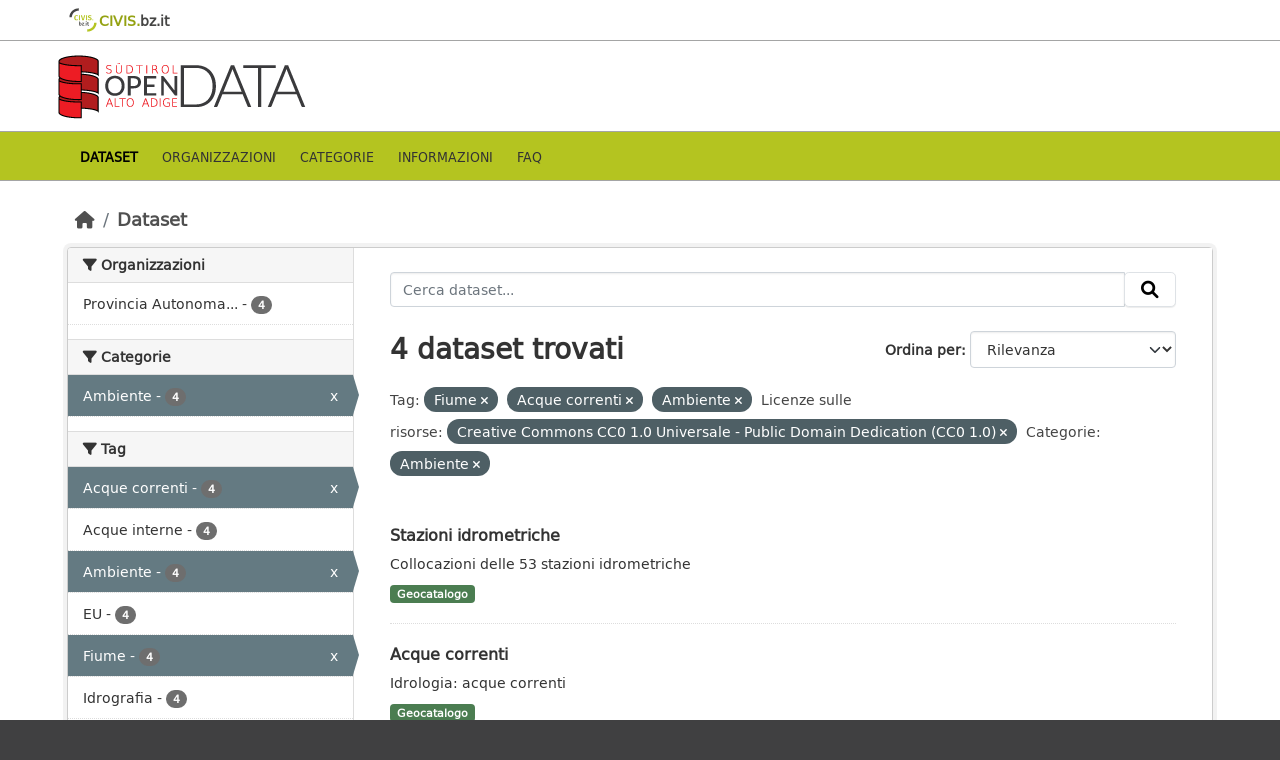

--- FILE ---
content_type: image/svg+xml; charset=utf-8
request_url: https://data.civis.bz.it/images/logo/170576_Logo_CIVIS_bz_it_RGB.svg
body_size: 3388
content:
<?xml version="1.0" encoding="utf-8"?>
<!-- Generator: Adobe Illustrator 21.1.0, SVG Export Plug-In . SVG Version: 6.00 Build 0)  -->
<svg version="1.1" id="edd616ee-62ca-405a-8873-14a730b2da97"
	 xmlns="http://www.w3.org/2000/svg" xmlns:xlink="http://www.w3.org/1999/xlink" x="0px" y="0px" width="409.9px" height="369px"
	 viewBox="0 0 409.9 369" style="enable-background:new 0 0 409.9 369;" xml:space="preserve">
<style type="text/css">
	.st0{fill:#454544;}
	.st1{fill:#B4C420;}
</style>
<title>170576_Logo_RGB</title>
<path class="st0" d="M149.1,30.6v30.9c-48.4,0.1-87.7,39.4-87.7,87.8c0,0.1,0,0.2,0,0.2H30.6c0-0.1,0-0.2,0-0.2
	C30.6,83.8,83.7,30.8,149.1,30.6z"/>
<path class="st0" d="M186.8,239.3c0,11.7-5.6,19.9-14.9,19.9c-3.9,0-7.6-1.8-10-4.9l-0.6,3.8h-8v-53.7h9.1v20.3
	c2.4-3.3,6.2-5.3,10.3-5.3C181.7,219.4,186.8,226.7,186.8,239.3z M177.3,239.3c0-10-3-13-7.3-13c-3.3,0-5.7,2.2-7.5,5.1V248
	c1.7,2.6,4.1,4.3,7,4.3C174.1,252.4,177.3,248.7,177.3,239.3z"/>
<path class="st0" d="M219.5,227l-18.2,24h18.6v7.1h-29v-6.6l18.3-24h-16.7v-7.1h27.1v6.6H219.5z"/>
<path class="st0" d="M235.2,253.4c0,2.6-2.1,4.6-4.7,4.6c-2.5,0-4.6-2.1-4.5-4.7c0-2.5,2.1-4.6,4.7-4.5
	C233.1,248.9,235.2,250.9,235.2,253.4L235.2,253.4z"/>
<path class="st0" d="M251.9,207c0.1,3.2-2.4,5.8-5.6,5.9c-3.2,0.1-5.8-2.4-5.9-5.6c-0.1-3.2,2.4-5.8,5.6-5.9h0.1
	c3-0.2,5.6,2.1,5.8,5.2C251.9,206.7,251.9,206.8,251.9,207z M250.8,258.1h-9.1v-37.7h9.1V258.1z"/>
<path class="st0" d="M283.4,256.4c-2.8,1.9-6.1,2.9-9.5,2.8c-7.4-0.1-11.3-4.3-11.3-12.3V227h-5.9v-6.6h5.9V211h9.1v9.4h8.8
	l-0.9,6.6h-7.8v19.6c0,3.7,1.2,5.2,4,5.2c1.6,0,3.2-0.5,4.5-1.4L283.4,256.4z"/>
<path class="st1" d="M260.5,338.3c65.5-0.1,118.6-53.2,118.7-118.7c0-0.1,0-0.2,0-0.2h-30.9c0,0.1,0,0.2,0,0.2
	c-0.1,48.5-39.3,87.8-87.8,87.8h-0.1L260.5,338.3C260.4,338.3,260.4,338.3,260.5,338.3z"/>
<path class="st1" d="M141.3,127.8l-7,8.1c-3.2-3-7.5-4.7-11.9-4.7c-8.7,0-15.2,6.6-15.2,23.7c0,16.5,6.3,23.4,15.3,23.4
	c5.5,0,9.3-2.6,13.1-5.5l6.4,8.2c-5.3,5.3-12.6,8.3-20.2,8.2c-17.4,0-29.4-12-29.4-34.4c0-22.1,12.6-34.2,29-34.2
	C130.2,120.7,135.9,123.2,141.3,127.8z"/>
<path class="st1" d="M214,187.7h-17l-19.5-65.5h14.9l13.4,54l13.4-54h13.7L214,187.7z"/>
<path class="st1" d="M256.9,187.7h-12.5v-65.5h12.5V187.7z"/>
<path class="st1" d="M313.9,128.9l-6.6,7.7c-4.6-3.8-9.2-5.5-14.5-5.5c-5.7,0-9.6,2.5-9.6,7.1c0,4.5,2.5,6.4,13.2,9.8
	c11.8,3.8,19.4,8.7,19.4,20.8c0,12-9.5,20.5-25.4,20.5c-10.9,0-18.8-3.9-24.2-9.2l7.2-7.9c4.7,4.1,9.9,6.5,16.7,6.5
	c6.7,0,11.3-3.2,11.3-9c0-5.2-2.6-7.5-12.5-10.5c-14.2-4.5-19.9-10.1-19.9-20.1c0-11.2,9.7-18.5,22.9-18.5
	C301.6,120.7,308.2,123.6,313.9,128.9z"/>
<path class="st1" d="M165.9,187.4h-12.5v-65.2h12.5V187.4z"/>
<path class="st1" d="M336.3,182.5c0,3.7-3,6.7-6.7,6.6c-3.7,0-6.6-3.1-6.6-6.7c0-3.7,3.1-6.6,6.7-6.6
	C333.4,175.9,336.3,178.9,336.3,182.5z"/>
</svg>
